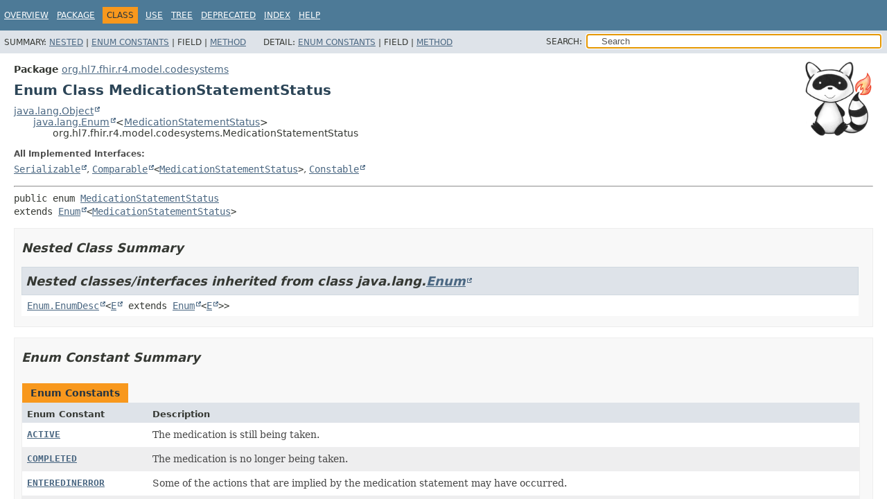

--- FILE ---
content_type: text/html
request_url: https://hapifhir.io/hapi-fhir/apidocs/hapi-fhir-structures-r4/org/hl7/fhir/r4/model/codesystems/MedicationStatementStatus.html
body_size: 4146
content:
<!DOCTYPE HTML>
<html lang>
<head><link rel="stylesheet" type="text/css" href="/hapi-fhir/css/javadoc.css">
<!-- Generated by javadoc (17) on Fri Jan 23 03:10:24 UTC 2026 -->
<title>MedicationStatementStatus (HAPI FHIR Structures - FHIR R4 8.9.0-SNAPSHOT API)</title>
<meta name="viewport" content="width=device-width, initial-scale=1">
<meta http-equiv="Content-Type" content="text/html; charset=UTF-8">
<meta name="dc.created" content="2026-01-23">
<meta name="description" content="declaration: package: org.hl7.fhir.r4.model.codesystems, enum: MedicationStatementStatus">
<meta name="generator" content="javadoc/ClassWriterImpl">
<link rel="stylesheet" type="text/css" href="../../../../../../stylesheet.css" title="Style">
<link rel="stylesheet" type="text/css" href="../../../../../../script-dir/jquery-ui.min.css" title="Style">
<link rel="stylesheet" type="text/css" href="../../../../../../jquery-ui.overrides.css" title="Style">
<script type="text/javascript" src="../../../../../../script.js"></script>
<script type="text/javascript" src="../../../../../../script-dir/jquery-3.7.1.min.js"></script>
<script type="text/javascript" src="../../../../../../script-dir/jquery-ui.min.js"></script>
</head>
<body class="class-declaration-page">
<script type="text/javascript">var evenRowColor = "even-row-color";
var oddRowColor = "odd-row-color";
var tableTab = "table-tab";
var activeTableTab = "active-table-tab";
var pathtoroot = "../../../../../../";
loadScripts(document, 'script');</script>
<noscript>
<div>JavaScript is disabled on your browser.</div>
</noscript>
<div class="flex-box">
<header role="banner" class="flex-header">
<nav role="navigation">
<!-- ========= START OF TOP NAVBAR ======= -->
<div class="top-nav" id="navbar-top">
<div class="skip-nav"><a href="#skip-navbar-top" title="Skip navigation links">Skip navigation links</a></div>
<ul id="navbar-top-firstrow" class="nav-list" title="Navigation">
<li><a href="../../../../../../index.html">Overview</a></li>
<li><a href="package-summary.html">Package</a></li>
<li class="nav-bar-cell1-rev">Class</li>
<li><a href="class-use/MedicationStatementStatus.html">Use</a></li>
<li><a href="package-tree.html">Tree</a></li>
<li><a href="../../../../../../deprecated-list.html">Deprecated</a></li>
<li><a href="../../../../../../index-all.html">Index</a></li>
<li><a href="../../../../../../help-doc.html#class">Help</a></li>
</ul>
</div>
<div class="sub-nav">
<div>
<ul class="sub-nav-list">
<li>Summary:&nbsp;</li>
<li><a href="#nested-class-summary">Nested</a>&nbsp;|&nbsp;</li>
<li><a href="#enum-constant-summary">Enum Constants</a>&nbsp;|&nbsp;</li>
<li>Field&nbsp;|&nbsp;</li>
<li><a href="#method-summary">Method</a></li>
</ul>
<ul class="sub-nav-list">
<li>Detail:&nbsp;</li>
<li><a href="#enum-constant-detail">Enum Constants</a>&nbsp;|&nbsp;</li>
<li>Field&nbsp;|&nbsp;</li>
<li><a href="#method-detail">Method</a></li>
</ul>
</div>
<div class="nav-list-search"><label for="search-input">SEARCH:</label>
<input type="text" id="search-input" value="search" disabled="disabled">
<input type="reset" id="reset-button" value="reset" disabled="disabled">
</div>
</div>
<!-- ========= END OF TOP NAVBAR ========= -->
<span class="skip-nav" id="skip-navbar-top"></span></nav>
</header>
<div class="flex-content">
<main role="main"><div class="headerRaccoon"><img src="/hapi-fhir/images/logos/raccoon-forwards.png"/></div>
<!-- ======== START OF CLASS DATA ======== -->
<div class="header">
<div class="sub-title"><span class="package-label-in-type">Package</span>&nbsp;<a href="package-summary.html">org.hl7.fhir.r4.model.codesystems</a></div>
<h1 title="Enum Class MedicationStatementStatus" class="title">Enum Class MedicationStatementStatus</h1>
</div>
<div class="inheritance" title="Inheritance Tree"><a href="https://docs.oracle.com/en/java/javase/17/docs/api/java.base/java/lang/Object.html" title="class or interface in java.lang" class="external-link">java.lang.Object</a>
<div class="inheritance"><a href="https://docs.oracle.com/en/java/javase/17/docs/api/java.base/java/lang/Enum.html" title="class or interface in java.lang" class="external-link">java.lang.Enum</a>&lt;<a href="MedicationStatementStatus.html" title="enum class in org.hl7.fhir.r4.model.codesystems">MedicationStatementStatus</a>&gt;
<div class="inheritance">org.hl7.fhir.r4.model.codesystems.MedicationStatementStatus</div>
</div>
</div>
<section class="class-description" id="class-description">
<dl class="notes">
<dt>All Implemented Interfaces:</dt>
<dd><code><a href="https://docs.oracle.com/en/java/javase/17/docs/api/java.base/java/io/Serializable.html" title="class or interface in java.io" class="external-link">Serializable</a></code>, <code><a href="https://docs.oracle.com/en/java/javase/17/docs/api/java.base/java/lang/Comparable.html" title="class or interface in java.lang" class="external-link">Comparable</a>&lt;<a href="MedicationStatementStatus.html" title="enum class in org.hl7.fhir.r4.model.codesystems">MedicationStatementStatus</a>&gt;</code>, <code><a href="https://docs.oracle.com/en/java/javase/17/docs/api/java.base/java/lang/constant/Constable.html" title="class or interface in java.lang.constant" class="external-link">Constable</a></code></dd>
</dl>
<hr>
<div class="type-signature"><span class="modifiers">public enum </span><span class="element-name"><a href="../../../../../../src-html/org/hl7/fhir/r4/model/codesystems/MedicationStatementStatus.html#line-36">MedicationStatementStatus</a></span>
<span class="extends-implements">extends <a href="https://docs.oracle.com/en/java/javase/17/docs/api/java.base/java/lang/Enum.html" title="class or interface in java.lang" class="external-link">Enum</a>&lt;<a href="MedicationStatementStatus.html" title="enum class in org.hl7.fhir.r4.model.codesystems">MedicationStatementStatus</a>&gt;</span></div>
</section>
<section class="summary">
<ul class="summary-list">
<!-- ======== NESTED CLASS SUMMARY ======== -->
<li>
<section class="nested-class-summary" id="nested-class-summary">
<h2>Nested Class Summary</h2>
<div class="inherited-list">
<h2 id="nested-classes-inherited-from-class-java.lang.Enum">Nested classes/interfaces inherited from class&nbsp;java.lang.<a href="https://docs.oracle.com/en/java/javase/17/docs/api/java.base/java/lang/Enum.html" title="class or interface in java.lang" class="external-link">Enum</a></h2>
<code><a href="https://docs.oracle.com/en/java/javase/17/docs/api/java.base/java/lang/Enum.EnumDesc.html" title="class or interface in java.lang" class="external-link">Enum.EnumDesc</a>&lt;<a href="https://docs.oracle.com/en/java/javase/17/docs/api/java.base/java/lang/Enum.EnumDesc.html" title="class or interface in java.lang" class="external-link">E</a> extends <a href="https://docs.oracle.com/en/java/javase/17/docs/api/java.base/java/lang/Enum.html" title="class or interface in java.lang" class="external-link">Enum</a>&lt;<a href="https://docs.oracle.com/en/java/javase/17/docs/api/java.base/java/lang/Enum.EnumDesc.html" title="class or interface in java.lang" class="external-link">E</a>&gt;&gt;</code></div>
</section>
</li>
<!-- =========== ENUM CONSTANT SUMMARY =========== -->
<li>
<section class="constants-summary" id="enum-constant-summary">
<h2>Enum Constant Summary</h2>
<div class="caption"><span>Enum Constants</span></div>
<div class="summary-table two-column-summary">
<div class="table-header col-first">Enum Constant</div>
<div class="table-header col-last">Description</div>
<div class="col-first even-row-color"><code><a href="#ACTIVE" class="member-name-link">ACTIVE</a></code></div>
<div class="col-last even-row-color">
<div class="block">The medication is still being taken.</div>
</div>
<div class="col-first odd-row-color"><code><a href="#COMPLETED" class="member-name-link">COMPLETED</a></code></div>
<div class="col-last odd-row-color">
<div class="block">The medication is no longer being taken.</div>
</div>
<div class="col-first even-row-color"><code><a href="#ENTEREDINERROR" class="member-name-link">ENTEREDINERROR</a></code></div>
<div class="col-last even-row-color">
<div class="block">Some of the actions that are implied by the medication statement may have
 occurred.</div>
</div>
<div class="col-first odd-row-color"><code><a href="#INTENDED" class="member-name-link">INTENDED</a></code></div>
<div class="col-last odd-row-color">
<div class="block">The medication may be taken at some time in the future.</div>
</div>
<div class="col-first even-row-color"><code><a href="#NOTTAKEN" class="member-name-link">NOTTAKEN</a></code></div>
<div class="col-last even-row-color">
<div class="block">The medication was not consumed by the patient</div>
</div>
<div class="col-first odd-row-color"><code><a href="#NULL" class="member-name-link">NULL</a></code></div>
<div class="col-last odd-row-color">
<div class="block">added to help the parsers</div>
</div>
<div class="col-first even-row-color"><code><a href="#ONHOLD" class="member-name-link">ONHOLD</a></code></div>
<div class="col-last even-row-color">
<div class="block">Actions implied by the statement have been temporarily halted, but are
 expected to continue later.</div>
</div>
<div class="col-first odd-row-color"><code><a href="#STOPPED" class="member-name-link">STOPPED</a></code></div>
<div class="col-last odd-row-color">
<div class="block">Actions implied by the statement have been permanently halted, before all of
 them occurred.</div>
</div>
<div class="col-first even-row-color"><code><a href="#UNKNOWN" class="member-name-link">UNKNOWN</a></code></div>
<div class="col-last even-row-color">
<div class="block">The state of the medication use is not currently known.</div>
</div>
</div>
</section>
</li>
<!-- ========== METHOD SUMMARY =========== -->
<li>
<section class="method-summary" id="method-summary">
<h2>Method Summary</h2>
<div id="method-summary-table">
<div class="table-tabs" role="tablist" aria-orientation="horizontal"><button id="method-summary-table-tab0" role="tab" aria-selected="true" aria-controls="method-summary-table.tabpanel" tabindex="0" onkeydown="switchTab(event)" onclick="show('method-summary-table', 'method-summary-table', 3)" class="active-table-tab">All Methods</button><button id="method-summary-table-tab1" role="tab" aria-selected="false" aria-controls="method-summary-table.tabpanel" tabindex="-1" onkeydown="switchTab(event)" onclick="show('method-summary-table', 'method-summary-table-tab1', 3)" class="table-tab">Static Methods</button><button id="method-summary-table-tab2" role="tab" aria-selected="false" aria-controls="method-summary-table.tabpanel" tabindex="-1" onkeydown="switchTab(event)" onclick="show('method-summary-table', 'method-summary-table-tab2', 3)" class="table-tab">Instance Methods</button><button id="method-summary-table-tab4" role="tab" aria-selected="false" aria-controls="method-summary-table.tabpanel" tabindex="-1" onkeydown="switchTab(event)" onclick="show('method-summary-table', 'method-summary-table-tab4', 3)" class="table-tab">Concrete Methods</button></div>
<div id="method-summary-table.tabpanel" role="tabpanel" aria-labelledby="method-summary-table-tab0">
<div class="summary-table three-column-summary">
<div class="table-header col-first">Modifier and Type</div>
<div class="table-header col-second">Method</div>
<div class="table-header col-last">Description</div>
<div class="col-first even-row-color method-summary-table method-summary-table-tab1 method-summary-table-tab4"><code>static <a href="MedicationStatementStatus.html" title="enum class in org.hl7.fhir.r4.model.codesystems">MedicationStatementStatus</a></code></div>
<div class="col-second even-row-color method-summary-table method-summary-table-tab1 method-summary-table-tab4"><code><a href="#fromCode(java.lang.String)" class="member-name-link">fromCode</a><wbr>(<a href="https://docs.oracle.com/en/java/javase/17/docs/api/java.base/java/lang/String.html" title="class or interface in java.lang" class="external-link">String</a>&nbsp;codeString)</code></div>
<div class="col-last even-row-color method-summary-table method-summary-table-tab1 method-summary-table-tab4">&nbsp;</div>
<div class="col-first odd-row-color method-summary-table method-summary-table-tab2 method-summary-table-tab4"><code><a href="https://docs.oracle.com/en/java/javase/17/docs/api/java.base/java/lang/String.html" title="class or interface in java.lang" class="external-link">String</a></code></div>
<div class="col-second odd-row-color method-summary-table method-summary-table-tab2 method-summary-table-tab4"><code><a href="#getDefinition()" class="member-name-link">getDefinition</a>()</code></div>
<div class="col-last odd-row-color method-summary-table method-summary-table-tab2 method-summary-table-tab4">&nbsp;</div>
<div class="col-first even-row-color method-summary-table method-summary-table-tab2 method-summary-table-tab4"><code><a href="https://docs.oracle.com/en/java/javase/17/docs/api/java.base/java/lang/String.html" title="class or interface in java.lang" class="external-link">String</a></code></div>
<div class="col-second even-row-color method-summary-table method-summary-table-tab2 method-summary-table-tab4"><code><a href="#getDisplay()" class="member-name-link">getDisplay</a>()</code></div>
<div class="col-last even-row-color method-summary-table method-summary-table-tab2 method-summary-table-tab4">&nbsp;</div>
<div class="col-first odd-row-color method-summary-table method-summary-table-tab2 method-summary-table-tab4"><code><a href="https://docs.oracle.com/en/java/javase/17/docs/api/java.base/java/lang/String.html" title="class or interface in java.lang" class="external-link">String</a></code></div>
<div class="col-second odd-row-color method-summary-table method-summary-table-tab2 method-summary-table-tab4"><code><a href="#getSystem()" class="member-name-link">getSystem</a>()</code></div>
<div class="col-last odd-row-color method-summary-table method-summary-table-tab2 method-summary-table-tab4">&nbsp;</div>
<div class="col-first even-row-color method-summary-table method-summary-table-tab2 method-summary-table-tab4"><code><a href="https://docs.oracle.com/en/java/javase/17/docs/api/java.base/java/lang/String.html" title="class or interface in java.lang" class="external-link">String</a></code></div>
<div class="col-second even-row-color method-summary-table method-summary-table-tab2 method-summary-table-tab4"><code><a href="#toCode()" class="member-name-link">toCode</a>()</code></div>
<div class="col-last even-row-color method-summary-table method-summary-table-tab2 method-summary-table-tab4">&nbsp;</div>
<div class="col-first odd-row-color method-summary-table method-summary-table-tab1 method-summary-table-tab4"><code>static <a href="MedicationStatementStatus.html" title="enum class in org.hl7.fhir.r4.model.codesystems">MedicationStatementStatus</a></code></div>
<div class="col-second odd-row-color method-summary-table method-summary-table-tab1 method-summary-table-tab4"><code><a href="#valueOf(java.lang.String)" class="member-name-link">valueOf</a><wbr>(<a href="https://docs.oracle.com/en/java/javase/17/docs/api/java.base/java/lang/String.html" title="class or interface in java.lang" class="external-link">String</a>&nbsp;name)</code></div>
<div class="col-last odd-row-color method-summary-table method-summary-table-tab1 method-summary-table-tab4">
<div class="block">Returns the enum constant of this class with the specified name.</div>
</div>
<div class="col-first even-row-color method-summary-table method-summary-table-tab1 method-summary-table-tab4"><code>static <a href="MedicationStatementStatus.html" title="enum class in org.hl7.fhir.r4.model.codesystems">MedicationStatementStatus</a>[]</code></div>
<div class="col-second even-row-color method-summary-table method-summary-table-tab1 method-summary-table-tab4"><code><a href="#values()" class="member-name-link">values</a>()</code></div>
<div class="col-last even-row-color method-summary-table method-summary-table-tab1 method-summary-table-tab4">
<div class="block">Returns an array containing the constants of this enum class, in
the order they are declared.</div>
</div>
</div>
</div>
</div>
<div class="inherited-list">
<h3 id="methods-inherited-from-class-java.lang.Enum">Methods inherited from class&nbsp;java.lang.<a href="https://docs.oracle.com/en/java/javase/17/docs/api/java.base/java/lang/Enum.html" title="class or interface in java.lang" class="external-link">Enum</a></h3>
<code><a href="https://docs.oracle.com/en/java/javase/17/docs/api/java.base/java/lang/Enum.html#clone()" title="class or interface in java.lang" class="external-link">clone</a>, <a href="https://docs.oracle.com/en/java/javase/17/docs/api/java.base/java/lang/Enum.html#compareTo(E)" title="class or interface in java.lang" class="external-link">compareTo</a>, <a href="https://docs.oracle.com/en/java/javase/17/docs/api/java.base/java/lang/Enum.html#describeConstable()" title="class or interface in java.lang" class="external-link">describeConstable</a>, <a href="https://docs.oracle.com/en/java/javase/17/docs/api/java.base/java/lang/Enum.html#equals(java.lang.Object)" title="class or interface in java.lang" class="external-link">equals</a>, <a href="https://docs.oracle.com/en/java/javase/17/docs/api/java.base/java/lang/Enum.html#finalize()" title="class or interface in java.lang" class="external-link">finalize</a>, <a href="https://docs.oracle.com/en/java/javase/17/docs/api/java.base/java/lang/Enum.html#getDeclaringClass()" title="class or interface in java.lang" class="external-link">getDeclaringClass</a>, <a href="https://docs.oracle.com/en/java/javase/17/docs/api/java.base/java/lang/Enum.html#hashCode()" title="class or interface in java.lang" class="external-link">hashCode</a>, <a href="https://docs.oracle.com/en/java/javase/17/docs/api/java.base/java/lang/Enum.html#name()" title="class or interface in java.lang" class="external-link">name</a>, <a href="https://docs.oracle.com/en/java/javase/17/docs/api/java.base/java/lang/Enum.html#ordinal()" title="class or interface in java.lang" class="external-link">ordinal</a>, <a href="https://docs.oracle.com/en/java/javase/17/docs/api/java.base/java/lang/Enum.html#toString()" title="class or interface in java.lang" class="external-link">toString</a>, <a href="https://docs.oracle.com/en/java/javase/17/docs/api/java.base/java/lang/Enum.html#valueOf(java.lang.Class,java.lang.String)" title="class or interface in java.lang" class="external-link">valueOf</a></code></div>
<div class="inherited-list">
<h3 id="methods-inherited-from-class-java.lang.Object">Methods inherited from class&nbsp;java.lang.<a href="https://docs.oracle.com/en/java/javase/17/docs/api/java.base/java/lang/Object.html" title="class or interface in java.lang" class="external-link">Object</a></h3>
<code><a href="https://docs.oracle.com/en/java/javase/17/docs/api/java.base/java/lang/Object.html#getClass()" title="class or interface in java.lang" class="external-link">getClass</a>, <a href="https://docs.oracle.com/en/java/javase/17/docs/api/java.base/java/lang/Object.html#notify()" title="class or interface in java.lang" class="external-link">notify</a>, <a href="https://docs.oracle.com/en/java/javase/17/docs/api/java.base/java/lang/Object.html#notifyAll()" title="class or interface in java.lang" class="external-link">notifyAll</a>, <a href="https://docs.oracle.com/en/java/javase/17/docs/api/java.base/java/lang/Object.html#wait()" title="class or interface in java.lang" class="external-link">wait</a>, <a href="https://docs.oracle.com/en/java/javase/17/docs/api/java.base/java/lang/Object.html#wait(long)" title="class or interface in java.lang" class="external-link">wait</a>, <a href="https://docs.oracle.com/en/java/javase/17/docs/api/java.base/java/lang/Object.html#wait(long,int)" title="class or interface in java.lang" class="external-link">wait</a></code></div>
</section>
</li>
</ul>
</section>
<section class="details">
<ul class="details-list">
<!-- ============ ENUM CONSTANT DETAIL =========== -->
<li>
<section class="constant-details" id="enum-constant-detail">
<h2>Enum Constant Details</h2>
<ul class="member-list">
<li>
<section class="detail" id="ACTIVE">
<h3>ACTIVE</h3>
<div class="member-signature"><span class="modifiers">public static final</span>&nbsp;<span class="return-type"><a href="MedicationStatementStatus.html" title="enum class in org.hl7.fhir.r4.model.codesystems">MedicationStatementStatus</a></span>&nbsp;<span class="element-name"><a href="../../../../../../src-html/org/hl7/fhir/r4/model/codesystems/MedicationStatementStatus.html#line-41">ACTIVE</a></span></div>
<div class="block">The medication is still being taken.</div>
</section>
</li>
<li>
<section class="detail" id="COMPLETED">
<h3>COMPLETED</h3>
<div class="member-signature"><span class="modifiers">public static final</span>&nbsp;<span class="return-type"><a href="MedicationStatementStatus.html" title="enum class in org.hl7.fhir.r4.model.codesystems">MedicationStatementStatus</a></span>&nbsp;<span class="element-name"><a href="../../../../../../src-html/org/hl7/fhir/r4/model/codesystems/MedicationStatementStatus.html#line-45">COMPLETED</a></span></div>
<div class="block">The medication is no longer being taken.</div>
</section>
</li>
<li>
<section class="detail" id="ENTEREDINERROR">
<h3>ENTEREDINERROR</h3>
<div class="member-signature"><span class="modifiers">public static final</span>&nbsp;<span class="return-type"><a href="MedicationStatementStatus.html" title="enum class in org.hl7.fhir.r4.model.codesystems">MedicationStatementStatus</a></span>&nbsp;<span class="element-name"><a href="../../../../../../src-html/org/hl7/fhir/r4/model/codesystems/MedicationStatementStatus.html#line-51">ENTEREDINERROR</a></span></div>
<div class="block">Some of the actions that are implied by the medication statement may have
 occurred. For example, the patient may have taken some of the medication.
 Clinical decision support systems should take this status into account.</div>
</section>
</li>
<li>
<section class="detail" id="INTENDED">
<h3>INTENDED</h3>
<div class="member-signature"><span class="modifiers">public static final</span>&nbsp;<span class="return-type"><a href="MedicationStatementStatus.html" title="enum class in org.hl7.fhir.r4.model.codesystems">MedicationStatementStatus</a></span>&nbsp;<span class="element-name"><a href="../../../../../../src-html/org/hl7/fhir/r4/model/codesystems/MedicationStatementStatus.html#line-55">INTENDED</a></span></div>
<div class="block">The medication may be taken at some time in the future.</div>
</section>
</li>
<li>
<section class="detail" id="STOPPED">
<h3>STOPPED</h3>
<div class="member-signature"><span class="modifiers">public static final</span>&nbsp;<span class="return-type"><a href="MedicationStatementStatus.html" title="enum class in org.hl7.fhir.r4.model.codesystems">MedicationStatementStatus</a></span>&nbsp;<span class="element-name"><a href="../../../../../../src-html/org/hl7/fhir/r4/model/codesystems/MedicationStatementStatus.html#line-60">STOPPED</a></span></div>
<div class="block">Actions implied by the statement have been permanently halted, before all of
 them occurred. This should not be used if the statement was entered in error.</div>
</section>
</li>
<li>
<section class="detail" id="ONHOLD">
<h3>ONHOLD</h3>
<div class="member-signature"><span class="modifiers">public static final</span>&nbsp;<span class="return-type"><a href="MedicationStatementStatus.html" title="enum class in org.hl7.fhir.r4.model.codesystems">MedicationStatementStatus</a></span>&nbsp;<span class="element-name"><a href="../../../../../../src-html/org/hl7/fhir/r4/model/codesystems/MedicationStatementStatus.html#line-65">ONHOLD</a></span></div>
<div class="block">Actions implied by the statement have been temporarily halted, but are
 expected to continue later. May also be called 'suspended'.</div>
</section>
</li>
<li>
<section class="detail" id="UNKNOWN">
<h3>UNKNOWN</h3>
<div class="member-signature"><span class="modifiers">public static final</span>&nbsp;<span class="return-type"><a href="MedicationStatementStatus.html" title="enum class in org.hl7.fhir.r4.model.codesystems">MedicationStatementStatus</a></span>&nbsp;<span class="element-name"><a href="../../../../../../src-html/org/hl7/fhir/r4/model/codesystems/MedicationStatementStatus.html#line-69">UNKNOWN</a></span></div>
<div class="block">The state of the medication use is not currently known.</div>
</section>
</li>
<li>
<section class="detail" id="NOTTAKEN">
<h3>NOTTAKEN</h3>
<div class="member-signature"><span class="modifiers">public static final</span>&nbsp;<span class="return-type"><a href="MedicationStatementStatus.html" title="enum class in org.hl7.fhir.r4.model.codesystems">MedicationStatementStatus</a></span>&nbsp;<span class="element-name"><a href="../../../../../../src-html/org/hl7/fhir/r4/model/codesystems/MedicationStatementStatus.html#line-73">NOTTAKEN</a></span></div>
<div class="block">The medication was not consumed by the patient</div>
</section>
</li>
<li>
<section class="detail" id="NULL">
<h3>NULL</h3>
<div class="member-signature"><span class="modifiers">public static final</span>&nbsp;<span class="return-type"><a href="MedicationStatementStatus.html" title="enum class in org.hl7.fhir.r4.model.codesystems">MedicationStatementStatus</a></span>&nbsp;<span class="element-name"><a href="../../../../../../src-html/org/hl7/fhir/r4/model/codesystems/MedicationStatementStatus.html#line-77">NULL</a></span></div>
<div class="block">added to help the parsers</div>
</section>
</li>
</ul>
</section>
</li>
<!-- ============ METHOD DETAIL ========== -->
<li>
<section class="method-details" id="method-detail">
<h2>Method Details</h2>
<ul class="member-list">
<li>
<section class="detail" id="values()">
<h3>values</h3>
<div class="member-signature"><span class="modifiers">public static</span>&nbsp;<span class="return-type"><a href="MedicationStatementStatus.html" title="enum class in org.hl7.fhir.r4.model.codesystems">MedicationStatementStatus</a>[]</span>&nbsp;<span class="element-name"><a href="../../../../../../src-html/org/hl7/fhir/r4/model/codesystems/MedicationStatementStatus.html#line-36">values</a></span>()</div>
<div class="block">Returns an array containing the constants of this enum class, in
the order they are declared.</div>
<dl class="notes">
<dt>Returns:</dt>
<dd>an array containing the constants of this enum class, in the order they are declared</dd>
</dl>
</section>
</li>
<li>
<section class="detail" id="valueOf(java.lang.String)">
<h3>valueOf</h3>
<div class="member-signature"><span class="modifiers">public static</span>&nbsp;<span class="return-type"><a href="MedicationStatementStatus.html" title="enum class in org.hl7.fhir.r4.model.codesystems">MedicationStatementStatus</a></span>&nbsp;<span class="element-name"><a href="../../../../../../src-html/org/hl7/fhir/r4/model/codesystems/MedicationStatementStatus.html#line-36">valueOf</a></span><wbr><span class="parameters">(<a href="https://docs.oracle.com/en/java/javase/17/docs/api/java.base/java/lang/String.html" title="class or interface in java.lang" class="external-link">String</a>&nbsp;name)</span></div>
<div class="block">Returns the enum constant of this class with the specified name.
The string must match <i>exactly</i> an identifier used to declare an
enum constant in this class.  (Extraneous whitespace characters are 
not permitted.)</div>
<dl class="notes">
<dt>Parameters:</dt>
<dd><code>name</code> - the name of the enum constant to be returned.</dd>
<dt>Returns:</dt>
<dd>the enum constant with the specified name</dd>
<dt>Throws:</dt>
<dd><code><a href="https://docs.oracle.com/en/java/javase/17/docs/api/java.base/java/lang/IllegalArgumentException.html" title="class or interface in java.lang" class="external-link">IllegalArgumentException</a></code> - if this enum class has no constant with the specified name</dd>
<dd><code><a href="https://docs.oracle.com/en/java/javase/17/docs/api/java.base/java/lang/NullPointerException.html" title="class or interface in java.lang" class="external-link">NullPointerException</a></code> - if the argument is null</dd>
</dl>
</section>
</li>
<li>
<section class="detail" id="fromCode(java.lang.String)">
<h3>fromCode</h3>
<div class="member-signature"><span class="modifiers">public static</span>&nbsp;<span class="return-type"><a href="MedicationStatementStatus.html" title="enum class in org.hl7.fhir.r4.model.codesystems">MedicationStatementStatus</a></span>&nbsp;<span class="element-name"><a href="../../../../../../src-html/org/hl7/fhir/r4/model/codesystems/MedicationStatementStatus.html#line-79">fromCode</a></span><wbr><span class="parameters">(<a href="https://docs.oracle.com/en/java/javase/17/docs/api/java.base/java/lang/String.html" title="class or interface in java.lang" class="external-link">String</a>&nbsp;codeString)</span>
                                          throws <span class="exceptions">org.hl7.fhir.exceptions.FHIRException</span></div>
<dl class="notes">
<dt>Throws:</dt>
<dd><code>org.hl7.fhir.exceptions.FHIRException</code></dd>
</dl>
</section>
</li>
<li>
<section class="detail" id="toCode()">
<h3>toCode</h3>
<div class="member-signature"><span class="modifiers">public</span>&nbsp;<span class="return-type"><a href="https://docs.oracle.com/en/java/javase/17/docs/api/java.base/java/lang/String.html" title="class or interface in java.lang" class="external-link">String</a></span>&nbsp;<span class="element-name"><a href="../../../../../../src-html/org/hl7/fhir/r4/model/codesystems/MedicationStatementStatus.html#line-101">toCode</a></span>()</div>
</section>
</li>
<li>
<section class="detail" id="getSystem()">
<h3>getSystem</h3>
<div class="member-signature"><span class="modifiers">public</span>&nbsp;<span class="return-type"><a href="https://docs.oracle.com/en/java/javase/17/docs/api/java.base/java/lang/String.html" title="class or interface in java.lang" class="external-link">String</a></span>&nbsp;<span class="element-name"><a href="../../../../../../src-html/org/hl7/fhir/r4/model/codesystems/MedicationStatementStatus.html#line-126">getSystem</a></span>()</div>
</section>
</li>
<li>
<section class="detail" id="getDefinition()">
<h3>getDefinition</h3>
<div class="member-signature"><span class="modifiers">public</span>&nbsp;<span class="return-type"><a href="https://docs.oracle.com/en/java/javase/17/docs/api/java.base/java/lang/String.html" title="class or interface in java.lang" class="external-link">String</a></span>&nbsp;<span class="element-name"><a href="../../../../../../src-html/org/hl7/fhir/r4/model/codesystems/MedicationStatementStatus.html#line-130">getDefinition</a></span>()</div>
</section>
</li>
<li>
<section class="detail" id="getDisplay()">
<h3>getDisplay</h3>
<div class="member-signature"><span class="modifiers">public</span>&nbsp;<span class="return-type"><a href="https://docs.oracle.com/en/java/javase/17/docs/api/java.base/java/lang/String.html" title="class or interface in java.lang" class="external-link">String</a></span>&nbsp;<span class="element-name"><a href="../../../../../../src-html/org/hl7/fhir/r4/model/codesystems/MedicationStatementStatus.html#line-155">getDisplay</a></span>()</div>
</section>
</li>
</ul>
</section>
</li>
</ul>
</section>
<!-- ========= END OF CLASS DATA ========= -->
</main>
<footer role="contentinfo">
<hr>
<p class="legal-copy"><small>Copyright &#169; 2014&#x2013;2026 <a href="https://smilecdr.com">Smile CDR, Inc.</a>. All rights reserved.</small></p>
</footer>
</div>
</div>
</body>
</html>
